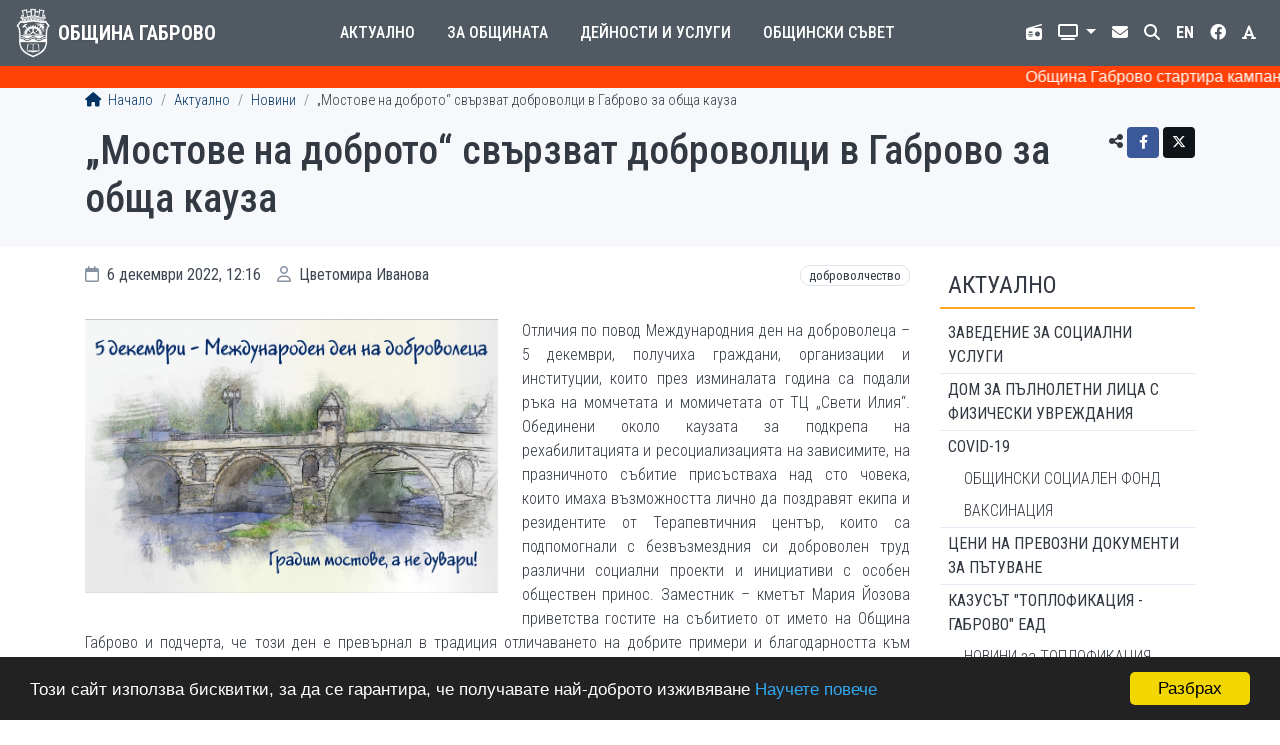

--- FILE ---
content_type: text/html; charset=UTF-8
request_url: https://gabrovo.bg/bg/news-article/11604
body_size: 34314
content:
<!DOCTYPE html>
<html lang="bg">
<head>
	<title>„Мостове на доброто“ свързват  доброволци в Габрово за обща кауза | Община Габрово</title>
	<meta charset="utf-8">
<meta name="viewport" content="width=device-width, initial-scale=1, shrink-to-fit=no">
<meta http-equiv="X-UA-Compatible" content="IE=edge">
<link rel="apple-touch-icon" sizes="180x180" href="/img/icon/apple-touch-icon.png">
<link rel="icon" type="image/png" sizes="32x32" href="/img/icon/favicon-32x32.png">
<link rel="icon" type="image/png" sizes="16x16" href="/img/icon/favicon-16x16.png">
<link rel="manifest" href="/site.webmanifest">
	<meta property="fb:app_id" content="302184056577324"> 
	<meta property="og:type" content="article"> 
	<meta property="og:url" content="https://gabrovo.bg/bg/news-article/11604"> 
	<meta property="og:title" content="„Мостове на доброто“ свързват  доброволци в Габрово за обща кауза">
				<meta property="og:image" content="https://gabrovo.bg/cache/images/ObSNV/600x315c/kartichka_page-0001.jpg">
		<meta name="twitter:card" content="summary_large_image">
	<meta name="twitter:title" content="„Мостове на доброто“ свързват  доброволци в Габрово за обща кауза">
			<meta name="twitter:image:src" content="https://gabrovo.bg/cache/images/ObSNV/600x315c/kartichka_page-0001.jpg">
			<link rel="stylesheet" href="https://cdn.jsdelivr.net/npm/bootstrap@4.6.1/dist/css/bootstrap.min.css" integrity="sha384-zCbKRCUGaJDkqS1kPbPd7TveP5iyJE0EjAuZQTgFLD2ylzuqKfdKlfG/eSrtxUkn" crossorigin="anonymous">
<link rel="stylesheet" href="https://cdnjs.cloudflare.com/ajax/libs/font-awesome/6.4.2/css/all.min.css" integrity="sha512-z3gLpd7yknf1YoNbCzqRKc4qyor8gaKU1qmn+CShxbuBusANI9QpRohGBreCFkKxLhei6S9CQXFEbbKuqLg0DA==" crossorigin="anonymous" referrerpolicy="no-referrer">
<link rel="stylesheet" href="https://cdnjs.cloudflare.com/ajax/libs/font-awesome/6.4.2/css/v4-shims.min.css" integrity="sha512-fWfO/7eGDprvp7/UATnfhpPDgF33fetj94tDv9q0z/WN4PDYiTP97+QcV1QWgpbkb+rUp76g6glID5mdf/K+SQ==" crossorigin="anonymous" referrerpolicy="no-referrer">
<link rel="stylesheet" type="text/css" href="https://cdnjs.cloudflare.com/ajax/libs/animate.css/3.5.2/animate.css">
<link rel="stylesheet" type="text/css" href="/ccss/0e0101bd0b483b90be65c2fed96fcdc0.css"/>	<script async src="https://www.googletagmanager.com/gtag/js?id=UA-114620725-1"></script>
<script>window.dataLayer=window.dataLayer||[];function gtag(){dataLayer.push(arguments);}gtag('js', new Date());gtag('config','UA-114620725-1');</script>
</head>
<body class="news view">
	<header>
	<nav class="navbar navbar-expand-lg navbar-dark">
		<a href="/bg" class="navbar-brand">
	<img src="/img/logo/logo-w.png" alt="Герб">
	<span>Община Габрово</span>
</a>
		<button class="navbar-toggler" data-toggle="collapse" data-target="#navbar-menu" aria-controls="navbar-menu" aria-expanded="false" aria-label="Toggle menu">
	<span class="navbar-toggler-icon"></span>
</button>
		<div class="collapse navbar-collapse" id="navbar-menu">
				<ul class="navbar-nav main-menu">
					<li class="nav-item dropdown">
				<a href="#" class="nav-link dropdown-toggle" id="main-menu-dropdown-8" data-toggle="dropdown" aria-expanded="false">
					Актуално				</a>
				<div class="dropdown-menu" aria-labelledby="main-menu-dropdown-8">
					<div class="container-lg">
																				<div class="row">
																	<div class="col-lg-4">
										<div class="border-bottom"></div>
										<a href="/bg/page/1407" class="dropdown-item">COVID-19</a><a href="/bg/page/1450" class="dropdown-item">ИЗБИРАМ ГАБРОВО!</a><a href="/bg/news" class="dropdown-item">Новини</a><a href="/bg/calendar" class="dropdown-item">Календар</a><a href="/bg/notices/1" class="dropdown-item">Обяви</a><a href="/bg/page/519" class="dropdown-item">Профил на купувача</a><a href="/bg/page/514" class="dropdown-item">Публични обсъждания и дискусии</a></div>
																	<div class="col-lg-4">
										<div class="border-bottom"></div>
										<a href="/bg/notices/2" class="dropdown-item">Търгове и конкурси</a><a href="/bg/notices/5" class="dropdown-item">Обяви по ЗУТ</a><a href="/bg/news/tag/repairs" class="dropdown-item">Ремонтни дейности</a><a href="/bg/page/147" class="dropdown-item">Енергийна ефективност</a><a href="/bg/polls" class="dropdown-item">Анкети</a><a href="/bg/page/65" class="dropdown-item">Кариера</a><a href="http://weather.gabrovo.bg/bg/" class="dropdown-item">Времето</a></div>
																	<div class="col-lg-4">
										<div class="border-bottom"></div>
										<a href="/bg/page/1285" class="dropdown-item">WEB Камери</a><a href="/bg/page/1348" class="dropdown-item">Часът на Габрово</a><a href="/bg/page/1451" class="dropdown-item">ПРЕБРОЯВАНЕ 2021</a><a href="/bg/page/1513" class="dropdown-item">Хуманитарна подкрепа</a><a href="/bg/page/1627" class="dropdown-item">Управление при кризи, обществен ред и сигурност</a></div>
															</div>
											</div>
				</div>
			</li>
					<li class="nav-item dropdown">
				<a href="#" class="nav-link dropdown-toggle" id="main-menu-dropdown-1" data-toggle="dropdown" aria-expanded="false">
					За общината				</a>
				<div class="dropdown-menu" aria-labelledby="main-menu-dropdown-1">
					<div class="container-lg">
													<div class="row">
																	<div class="col-lg-4"><a href="/bg/page/16" class="dropdown-heading border-bottom">КMET</a><a href="/bg/page/43" class="dropdown-item">Правомощия</a><a href="/bg/page/261" class="dropdown-item">Заповеди</a><a href="/bg/page/160" class="dropdown-item">Приемни дни</a><a href="/bg/page/256" class="dropdown-item">Годишни отчети на кмета</a><a href="/bg/page/44" class="dropdown-item">Галерия на кметовете</a></div>
																	<div class="col-lg-4"><a href="/bg/administration" class="dropdown-heading border-bottom">АДМИНИСТРАЦИЯ</a><a href="/bg/page/537" class="dropdown-item">Стратегически документи</a><a href="/bg/page/1533" class="dropdown-item">ЗПК</a><a href="/bg/page/1307" class="dropdown-item">РЕГИСТРИ</a><a href="/bg/page/47" class="dropdown-item">Устройствен правилник</a><a href="/bg/page/259" class="dropdown-item">Цели</a><a href="/bg/page/51" class="dropdown-item">ПЛАН ЗА ИНТЕГРИРАНО РАЗВИТИЕ НА ОБЩИНАТА</a><a href="/bg/page/197" class="dropdown-item">Политики</a></div>
																	<div class="col-lg-4"><a href="/bg/page/21" class="dropdown-heading border-bottom">ПОЛЕЗНА ИНФОРМАЦИЯ</a><a href="/bg/page/22" class="dropdown-item">История</a><a href="/bg/page/1192" class="dropdown-item">Социално-икономически профил</a><a href="/bg/page/42" class="dropdown-item">Побратимени градове</a><a href="/bg/page/37" class="dropdown-item">Знаете ли, че...</a><a href="/bg/page/40" class="dropdown-item">Фотогалерия</a><a href="/bg/page/1351" class="dropdown-item">Политика лични данни</a></div>
															</div>
											</div>
				</div>
			</li>
					<li class="nav-item dropdown">
				<a href="#" class="nav-link dropdown-toggle" id="main-menu-dropdown-9" data-toggle="dropdown" aria-expanded="false">
					Дейности и услуги				</a>
				<div class="dropdown-menu" aria-labelledby="main-menu-dropdown-9">
					<div class="container-lg">
																				<div class="row">
																	<div class="col-lg-4">
										<div class="border-bottom"></div>
										<a href="/bg/page/577" class="dropdown-item">Административно обслужване</a><a href="/bg/page/187" class="dropdown-item">Достъп до обществена информация</a><a href="/bg/page/1080" class="dropdown-item">Географско информационна система</a><a href="/bg/page/251" class="dropdown-item">E-услуги</a><a href="/bg/page/52" class="dropdown-item">Бюджет и финанси</a><a href="/bg/page/115" class="dropdown-item">Местни данъци и такси</a><a href="/bg/page/29" class="dropdown-item">Общинска собственост</a><a href="/bg/page/30" class="dropdown-item">Култура</a></div>
																	<div class="col-lg-4">
										<div class="border-bottom"></div>
										<a href="/bg/page/489" class="dropdown-item">Туризъм</a><a href="/bg/page/27" class="dropdown-item">Образование</a><a href="/bg/page/410" class="dropdown-item">Младежки дейности</a><a href="/bg/page/173" class="dropdown-item">Здравеопазване</a><a href="/bg/page/138" class="dropdown-item">Социални дейности</a><a href="/bg/page/286" class="dropdown-item">Спорт</a><a href="/bg/page/482" class="dropdown-item">Център за работа с доброволци</a><a href="/bg/page/539" class="dropdown-item">Устройство на територията, инфраструктура и екология</a></div>
																	<div class="col-lg-4">
										<div class="border-bottom"></div>
										<a href="/bg/page/169" class="dropdown-item">Етажна собственост</a><a href="/bg/page/74" class="dropdown-item">Транспорт</a><a href="/bg/page/1084" class="dropdown-item">Проекти и програми</a><a href="/bg/page/554" class="dropdown-item">Областен информационен център</a><a href="/bg/page/464" class="dropdown-item">Общински дружества, предприятия и звена</a><a href="/bg/page/263" class="dropdown-item">Общински инспекторат</a></div>
															</div>
											</div>
				</div>
			</li>
					<li class="nav-item dropdown">
				<a href="#" class="nav-link dropdown-toggle" id="main-menu-dropdown-10" data-toggle="dropdown" aria-expanded="false">
					Общински съвет				</a>
				<div class="dropdown-menu" aria-labelledby="main-menu-dropdown-10">
					<div class="container-lg">
																				<div class="row">
																	<div class="col-lg-4">
										<div class="border-bottom"></div>
										<a href="/bg/news/tag/council" class="dropdown-item">Новини</a><a href="/bg/page/56" class="dropdown-item">Правилник</a><a href="/bg/page/55" class="dropdown-item">Ръководство</a><a href="/bg/page/1634" class="dropdown-item">Групи в Общински съвет</a></div>
																	<div class="col-lg-4">
										<div class="border-bottom"></div>
										<a href="/bg/page/1731" class="dropdown-item">Комисии</a><a href="/bg/page/1728" class="dropdown-item">Заседания</a><a href="/bg/page/274" class="dropdown-item">Решения</a><a href="/bg/page/61" class="dropdown-item">Наредби, правилници, съдебни решения, други актове</a></div>
																	<div class="col-lg-4">
										<div class="border-bottom"></div>
										<a href="/bg/page/60" class="dropdown-item">Проекти на нормативни и други актове</a><a href="/bg/page/1739" class="dropdown-item">Регистри и отчети</a><a href="/bg/search/council" class="dropdown-item">Търсене в Общински съвет</a><a href="/bg/page/1734" class="dropdown-item">Приемен ден</a></div>
															</div>
											</div>
				</div>
			</li>
			</ul>
				<ul class="navbar-nav top-menu">
	<li class="nav-item">
		<a href="/bg/page/1348" class="nav-link" title="Municipality Radio">
			<i class="fa-solid fa-radio"></i> <span>Общинско радио</span>
		</a>
	</li>
	<li class="nav-item dropdown">
		<a href="#" class="nav-link dropdown-toggle" id="top-menu-dropdown-tv" title="Излъчване на живо" data-toggle="dropdown" aria-expanded="false">
			<i class="fa-solid fa-tv"></i> <span>Излъчване на живо</span>
		</a>
		<div class="dropdown-menu" aria-labelledby="top-menu-dropdown-tv">
			<a href="/cameras/cameras.html" class="dropdown-item" target="_blank">Общински съвет</a>
			<a href="/cameras/zalaV.html" class="dropdown-item" target="_blank">Зала Възраждане</a>
			<a href="/cameras/sportnaZala.html" class="dropdown-item" target="_blank">Спортна Зала</a>
			<a href="/cameras/Karnaval-cameras.html" class="dropdown-item" target="_blank">Карнавал</a>
		</div>
	</li>
	<li class="nav-item"><a href="/bg/contact" class="nav-link"><i class="fas fa-envelope"></i><span>Контакт</span></a></li>
	<li class="nav-item"><a href="/bg/search" class="nav-link"><i class="fa-solid fa-search"></i><span>Търсене</span></a></li>
	<li class="nav-item">
		<a href="#" class="nav-link lang" title="English. Under construction!">
			<strong>EN</strong> <span>English</span>
		</a>
	</li>
	<li class="nav-item fb">
		<a href="https://www.facebook.com/GabrovoMunicipality" class="nav-link" title="Facebook" target="_blank">
			<i class="fa-brands fa-facebook"></i> <span>Facebook</span>
		</a>
	</li>
	<li class="nav-item">
		<a href="#" class="nav-link" id="high-contrast" title="Висок контраст">
			<i class="fa-solid fa-font"></i> <span>Висок контраст</span>
		</a>
	</li>
</ul>
		</div>
	</nav>
	</header>
	<main>
	<div class="page-header">
	<div class="container">
		<nav aria-label="breadcrumb">
	<ol class="breadcrumb">
		<li class="breadcrumb-item">
			<a href="/bg"><i class="fa-solid fa-home"></i> Начало</a>		</li>
			
							<li class="breadcrumb-item"><a href="/bg/section/8">Актуално</a></li>
							<li class="breadcrumb-item"><a href="/bg/news">Новини</a></li>
							<li class="breadcrumb-item">„Мостове на доброто“ свързват  доброволци в Габрово за обща кауза</li>
						
	</ol>
</nav>
		<div class="share">
		<span title="Сподели чрез"><i class="fa-solid fa-share-alt"></i></span>
	<a href="https://www.facebook.com/sharer/sharer.php?u=https%3A%2F%2Fgabrovo.bg%2Fbg%2Fnews-article%2F11604" title="Facebook" target="_blank" class="btn btn-sm btn-social btn-facebook">
		<i class="fa-brands fa-facebook-f"></i>	</a>
	<a href="https://x.com/intent/tweet?text=%E2%80%9E%D0%9C%D0%BE%D1%81%D1%82%D0%BE%D0%B2%D0%B5+%D0%BD%D0%B0+%D0%B4%D0%BE%D0%B1%D1%80%D0%BE%D1%82%D0%BE%E2%80%9C+%D1%81%D0%B2%D1%8A%D1%80%D0%B7%D0%B2%D0%B0%D1%82++%D0%B4%D0%BE%D0%B1%D1%80%D0%BE%D0%B2%D0%BE%D0%BB%D1%86%D0%B8+%D0%B2+%D0%93%D0%B0%D0%B1%D1%80%D0%BE%D0%B2%D0%BE+%D0%B7%D0%B0+%D0%BE%D0%B1%D1%89%D0%B0+%D0%BA%D0%B0%D1%83%D0%B7%D0%B0&url=https%3A%2F%2Fgabrovo.bg%2Fbg%2Fnews-article%2F11604" title="Twitter" target="_blank" class="btn btn-sm btn-social btn-twitter">
		<i class="fa-brands fa-x-twitter"></i>	</a>
</div>
		
		<h1>„Мостове на доброто“ свързват  доброволци в Габрово за обща кауза</h1>
			</div>
</div>
	<div class="container">
					<div class="row">
				<div class="col-sm-9 page-content">
					<div class="article-info">
	<div class="article-date">
		<i class="fa-regular fa-calendar"></i>		6 декември 2022, 12:16	</div>
	<div class="article-author">
		 
			<i class="fa-regular fa-user"></i> 
			Цветомира Иванова		 
	</div>
			<div class="article-tags tags-list">
							<a href="/bg/news/tag/volunteering" class="tag">Доброволчество</a>					</div>
	</div>
<div class="article clearfix">
			<div class="image-left">
			<img src="/images/ObSNV/kartichka_page-0001.jpg" alt=""/>		</div>
		<p style="text-align: justify;">Отличия по повод Международния ден на доброволеца &ndash; 5 декември, получиха граждани, организации и институции, които през изминалата година са подали ръка на момчетата и момичетата от ТЦ &bdquo;Свети Илия&ldquo;. Обединени около каузата за подкрепа на рехабилитацията и ресоциализацията на зависимите, на празничното събитие присъстваха над сто човека, които имаха възможността лично да поздравят екипа и резидентите от Терапевтичния център, които са подпомогнали с безвъзмездния си доброволен труд различни социални проекти и инициативи с особен обществен принос. Заместник &ndash; кметът Мария Йозова приветства гостите на събитието от името на Община Габрово и подчерта, че този ден е превърнал в традиция отличаването на добрите примери и благодарността към хората, които безвъзмездно помагат на уязвимите, слабите и нуждаещите се от подкрепа. &bdquo;Но този 5 декември е още по-специален. Защото днес сме тук, обединени от една кауза &ndash; каузата за помощ, подкрепа и съпричастност към младите хора със зависимост. Една от най-уязвимите групи в нашето общество, към които от дълги години съществува жестока стигма в обществото. И точно затова, ние днес, тук, ще покажем как в нашата община разбиваме тази стигма и водени от състрадание, разбиране и човечност, градим &bdquo;мостове на доброто&ldquo;. И как заедно &ndash; хора, организации и институции връщаме вярата в онези чисто човешки ценности и добродетели, които ни дават правото да се наречем &bdquo;хора&ldquo;.</p>

<p style="text-align: justify;">Специална картичка от кмета на Община Габрово Таня Христова получиха всички присъстващи на събитието с посланието: &bdquo;Изречени преди почти 200 години, думите на Уста Колю Фичето &bdquo;помежду си не градете толкоз дувари, дето да ви делят, ами повече мостове &ndash; да ви събират&ldquo; са все така силни, пламенни и истински! Те са съвършеното послание, което обединява и дава смисъл на всяко наше действие. Сторените от Вас добрини са най-силното потвърждение за това! Благодарим Ви за сърдечността, за надеждата и за яркия пример, че можем въпреки различията си да вървим заедно по пътя на доброто!&ldquo;</p>

<p style="text-align: justify;">Сред най-значимите доброволчески инициативи, в които са участвали младежите от ТЦ &ldquo;Свети Илия&ldquo; през 2021 година, са възобновяването на детска площадка и ремонта на автобусна спирка в с. Жълтеш и ремонтни дейности в НЧ &bdquo;Светлина &ndash; 1927&ldquo;, доброволен труд в подкрепа на НЧ &bdquo;Дядо Стойно &ndash; 1927&ldquo;, с. Поповци и местните хора, ремонтни дейности в НЧ &bdquo;Светите братя Кирил и Методий &ndash; 2006&ldquo; и обновяване на автобусна спирка в с. Райновци, подпомагане на ремонтните дейности в НЧ &bdquo;Будителите- 2017&ldquo; и НЧ &bdquo;Зора &ndash; 1872&ldquo;, кв. Нова Махала, освежаване на района около с. Боженци в кметско наместничество Кметовци и почистване на няколко гробищни парка в габровските села. Благодарност за доброволния труд на младежите от ТЦ &bdquo;Свети Илия&ldquo;, изказаха и представители на ЦНСТДМУ &bdquo;Хризантема&ldquo;, Дневен център за деца и младежи с увреждания, Габрово и Общинско звено &bdquo;Озеленяване&ldquo;.</p>

<p style="text-align: justify;">Госпожа Мария Йозова връчи почетни отличия и на представители на Хлебна къща към НЧ &bdquo;Трептящо сърце&ldquo;, Габрово, БЧК &ndash; Габрово, ЖБД &bdquo;Майчина грижа&ldquo;, Жанета Кирчева и &ldquo;Добрини за Габрово&ldquo;, екипа на хотел МАК, Йордан Белев и Запрян Момчилов, Иван и Христина Лесеви, Драматичен театър &bdquo;Рачо Стоянов&ldquo; и ОФК &bdquo;Янтра&ldquo; Габрово, които всеотдайно подпомагат процеса на рехабилитация и ресоциализацията на зависимите чрез включването им в различни каузи и инициативи, доверие, толерантно отношение и приятелска подкрепа.</p>

<p style="text-align: justify;">Общински съвет по наркотични вещества и Превантинво- информационен център към Община Габрово, изказват своята най-голяма признателност и благодарност към момчетата и момичетата от Терапевтичния център, които безвъзмездно се включиха във всички изброени доброволчески дейности в община Габрово, както и към хората, които повярваха в големите сърца и възможности на зависимите и приеха доброволния им труд. Щастливи и горди сме, че нашият град стана пример за съпричастност и подкрепа към една от най-уязвимите групи в обществото - хората със зависимост. Показахме как една кауза може да ни обединява и стимулира за добри дела. Как заедно можем да се борим със стигмата, да променяме нагласи, да преодоляваме предразсъдъци и водени от състрадание, разбиране и човечност, да градим заедно &bdquo;мостове на доброто&ldquo;.</p>

<p style="text-align: justify;">Повече снимки от събитието може да видите <a href="https://www.facebook.com/media/set?vanity=GabrovoMunicipality&amp;set=a.450119933963109">тук</a>.</p>
		</div>
<div class="article-nav list-group list-group-horizontal">
			<a href="/bg/news-article/11605" class="list-group-item flex-fill d-flex align-items-center text-reset text-decoration-none w-50">
			<i class="fa-solid fa-long-arrow-left"></i>			<span class="ml-3">
				Коледният дух завладява &quot;Шести участък&quot; 									<br><small class="text-muted">6 декември 2022</small>
							</span>
		</a>
				<a href="/bg/news-article/11606" class="list-group-item flex-fill align-items-center d-flex justify-content-end text-right text-reset text-decoration-none w-50">
			<span class="mr-3">
				КОНКУРС НА ТЕМА  „ВАСИЛ ЛЕВСКИ ПРЕЗ МОЯ ПОГЛЕД И СЪРЦЕ“									<br><small class="text-muted">6 декември 2022</small>
							</span> 
			<i class="fa-solid fa-long-arrow-right"></i>		</a>
	</div>
				</div>
				<div class="col-sm-3 sidebar">
					<h2>
	<a href="/bg/section/8">Актуално</a></h2>
<ul class="menu">
									<li>
				<a href="https://gabrovo.bg/bg/article/249">ЗАВЕДЕНИЕ ЗА СОЦИАЛНИ УСЛУГИ </a>							</li>
								<li>
				<a href="https://gabrovo.bg/bg/article/246">ДОМ ЗА ПЪЛНОЛЕТНИ ЛИЦА С ФИЗИЧЕСКИ УВРЕЖДАНИЯ </a>							</li>
								<li>
				<a href="/bg/page/1407">COVID-19</a>									<ul>
													<li>
								<a href="/bg/page/1430">ОБЩИНСКИ СОЦИАЛЕН ФОНД</a>							</li>
													<li>
								<a href="/bg/page/1471">ВАКСИНАЦИЯ</a>							</li>
											</ul>
							</li>
								<li>
				<a href="/bg/page/1636">Цени на превозни документи за пътуване </a>							</li>
								<li>
				<a href="/bg/page/513">КАЗУСЪТ &quot;ТОПЛОФИКАЦИЯ - ГАБРОВО&quot; ЕАД</a>									<ul>
													<li>
								<a href="/bg/page/1622">НОВИНИ за ТОПЛОФИКАЦИЯ</a>							</li>
													<li>
								<a href="/bg/page/1623">ДОКУМЕНТИ</a>							</li>
											</ul>
							</li>
								<li>
				<a href="/bg/page/1450">ИЗБИРАМ ГАБРОВО!</a>							</li>
								<li class="active">
				<a href="/bg/news">Новини</a>							</li>
								<li>
				<a href="/bg/calendar">Календар</a>							</li>
											<li>
				<a href="/bg/notices/1">Обяви</a>							</li>
											<li>
				<a href="/bg/page/519">Профил на купувача</a>							</li>
								<li>
				<a href="/bg/page/1701">„ШАПКА ТИ СВАЛЯМЕ, ГАБРОВО“</a>							</li>
								<li>
				<a href="/bg/page/514">Публични обсъждания и дискусии</a>							</li>
											<li>
				<a href="/bg/notices/2">Търгове и конкурси</a>							</li>
								<li>
				<a href="/bg/notices/5">Обяви по ЗУТ</a>							</li>
								<li>
				<a href="/bg/news/tag/repairs">Ремонтни дейности</a>							</li>
								<li>
				<a href="/bg/page/147">Енергийна ефективност</a>							</li>
								<li>
				<a href="/bg/polls">Анкети</a>							</li>
								<li>
				<a href="/bg/page/65">Кариера</a>							</li>
								<li>
				<a href="http://weather.gabrovo.bg/bg/">Времето</a>							</li>
								<li>
				<a href="/bg/page/1285">WEB Камери</a>							</li>
								<li>
				<a href="/bg/notices/obshtestveni-porachki-profil-na-kupuvacha-arhiv">Профил на купувача (архив)</a>							</li>
								<li>
				<a href="https://gabrovo.bg/bg/news/tag/let-it-be">#ДАБЪДЕ Новият храм на Габрово! </a>							</li>
								<li>
				<a href="/bg/page/1384">Европейска седмица на мобилността - 16 - 22 септември</a>							</li>
								<li>
				<a href="/bg/page/1348">Часът на Габрово</a>							</li>
								<li>
				<a href="/bg/page/1451">ПРЕБРОЯВАНЕ 2021</a>							</li>
								<li>
				<a href="/bg/page/1513">Хуманитарна подкрепа</a>							</li>
								<li>
				<a href="/bg/page/1571">Вътрешноградски транспорт</a>							</li>
								<li>
				<a href="/bg/page/1627">Управление при кризи, обществен ред и сигурност</a>									<ul>
													<li>
								<a href="/bg/page/1628">Планове и програми на Община Габрово</a>							</li>
													<li>
								<a href="/bg/page/1629">Аварийно планиране</a>							</li>
													<li>
								<a href="/bg/page/1630">Прогноза и кодове за опасни метеорологични явления</a>							</li>
													<li>
								<a href="/bg/page/1772">АКТУАЛНА ИНФОРМАЦИЯ ЗИМЕН СЕЗОН 2025-2026</a>							</li>
											</ul>
							</li>
								<li>
				<a href="/bg/page/1681">Таня Христова в Деня на Габрово – 17 май: Предприемчивият ни дух ще ни води по пътя на успеха! 
/&quot;Часът на Габрово - 17 май 2024 г./

</a>							</li>
			</ul>
				</div>
			</div>
			</div>
</main>
	<footer>
	<div class="container">
		<div class="row">
			<div class="col-xs-6 col-sm-1">
				<img src="/img/logo/logo-b.png" alt="Герб">
			</div>
			<div class="col-xs-6 col-sm-4">
				<div class="address">
	<h3>Община Габрово</h3>
			<p>
			<i class="fa-solid fa-location-dot"></i>			гр. Габрово 5300<br />
пл. „Възраждане“ № 3</p>
		<p>
			<i class="fa-solid fa-phone"></i>			<a title="Натиснете за безплатно обаждане" href="javascript:void(0)"  onclick="dgChat.StartChat(2,7266,7149,12)">066 818400</a>		</p>
		<p>
			<i class="fa-solid fa-fax"></i>			066 809371		</p>
		<p>
			<i class="fa-regular fa-envelope"></i>			<a href="mailto:gabrovo@gabrovo.bg">gabrovo@gabrovo.bg</a>		</p>
		<p>
			<i class="fa-regular fa-clock"></i>			Работно време<br>
			<strong>8:30 &ndash; 17:15</strong>
		</p>
	</div>
			</div>
			<div class="col-sm-4 address">
				<div class="address">
			<h3>Местни данъци и такси</h3>
		<p>
			<i class="fa-solid fa-location-dot"></i>			гр. Габрово 5300<br />
ул. „Райчо Каролев“ № 4		</p>
		<p>
			<i class="fa-solid fa-phone"></i>			<a title="Натиснете за безплатно обаждане" href="javascript:void(0)"  onclick="dgChat.StartChat(2,7266,19536,12)">066 804775</a>		</p>
		<p>
			<i class="fa-solid fa-phone"></i>			<a title="Натиснете за безплатно обаждане" href="javascript:void(0)"  onclick="dgChat.StartChat(2,7266,19633,12)">066 804776</a>		</p>
		<p>
			<i class="fa-regular fa-envelope"></i>			<a href="mailto:mdt@gabrovo.bg">mdt@gabrovo.bg</a>		</p>
		<p>
			<i class="fa-regular fa-clock"></i>			Работно време<br>
			<strong>8:15 &ndash; 16:30</strong>
		</p>
	</div>
			</div>
			<div class="col-sm-3">
				<div class="signals">
			<h3>Tелефон за сигнали</h3>
		<p class="text-danger">
			<i class="fa-solid fa-phone"></i>			<strong style="font-weight:700"><a title="Натиснете за безплатно обаждане" href="javascript:void(0)"  onclick="dgChat.StartChat(2,7266,19634,12)">0700 144 10</a></strong>
		</p>
	</div>
<div class="deaf">
	<img src="/img/deaf.png" alt="Икона за достъп за глухи лица" style="width:20px"> <a href="https://vrsclient.deafinitelysign.bg/partner/?gabrovo" target="_blank">Достъп за глухи лица</a></div>
<div class="rina">
	<a href="/bg/page/573"><img src="/img/rina.png" alt="RINA"></a></div>
<div class="subscription">
	<a href="/bg/subscribe">Абонамент</a></div>
			</div>
		</div>
	</div>
	<div class="bottom">
	<div class="container">
		<div class="row">
			<div class="col-md-9 copy">
				&copy; 2009&ndash;2026 Община Габрово. Всички права запазени.
			</div>
			<div class="col-md-3">
				<a href="/bg/sitemap">Карта на сайта</a>			</div>
		</div>
	</div>
</div>
</footer>
			<script src="https://cdn.jsdelivr.net/npm/jquery@3.5.1/dist/jquery.min.js" crossorigin="anonymous"></script>
<script src="https://cdn.jsdelivr.net/npm/bootstrap@4.6.1/dist/js/bootstrap.bundle.min.js" integrity="sha384-fQybjgWLrvvRgtW6bFlB7jaZrFsaBXjsOMm/tB9LTS58ONXgqbR9W8oWht/amnpF" crossorigin="anonymous"></script>
<script type="text/javascript" src="/js/custom.js"></script><script>
	window.cookieconsent_options = {
		message: 'Този сайт използва бисквитки, за да се гарантира, че получавате най-доброто изживяване',
		dismiss: 'Разбрах',
		learnMore: 'Научете повече',
		link: '/bg/article/14781',
		theme:'dark-bottom'
	};
</script>
<script src="https://cdnjs.cloudflare.com/ajax/libs/cookieconsent2/1.0.9/cookieconsent.min.js"></script>
<script type="text/javascript">(function(){var dg_scr=document.createElement('script');dg_scr.type='text/javascript';dg_scr.async=true;dg_scr.src='https://track.freecallinc.com/freecall.js';dg_scr.onload=function(){try{deskGod.track(7266,7149);}catch(err){}};var s=document.getElementsByTagName('script')[0];s.parentNode.insertBefore(dg_scr,s);})();</script>		<script>
			var viewportWidth;
			$(function(){
				$('.dropdown').on('show.bs.dropdown', function(e){
					$(this).find('.dropdown-menu').first().stop(true, true).slideDown('fast');
				});
				$('.dropdown').on('hide.bs.dropdown', function(e){
					$(this).find('.dropdown-menu').first().stop(true, true).slideUp('fast');
				});
			});	
	    </script>
		<script>
		$(function(){
			$('#high-contrast').click(function(e){
				e.preventDefault();
				$('body').toggleClass('high-contrast');
			});
		});
    </script>
</body>
</html>


--- FILE ---
content_type: text/css
request_url: https://gabrovo.bg/ccss/0e0101bd0b483b90be65c2fed96fcdc0.css
body_size: 24671
content:
@import "https://fonts.googleapis.com/css?family=Roboto+Condensed:300,300i,400,400i,500,500i,700,700i&subset=cyrillic";html,body{height:100%}body{background-color:white;color:#333942;font-family:'Roboto Condensed', sans-serif;font-size:16px;font-weight:300}@media (min-width: 1200){body{padding-top:70px}}legend{color:#333942}img{max-width:100%}small{font-weight:inherit}a,a:hover,a:focus{color:#003466}a{transition:all 0.3s ease-out}b,strong{font-weight:400}.btn:focus{box-shadow:none}@media (min-width: 992px){header{position:fixed;top:0;left:0;right:0;z-index:1000}}header .navbar{background-color:rgba(63, 71, 82, 0.9);border:none;border-radius:0}@media (min-width: 992px){header .navbar{justify-content:space-between}}header .navbar-brand{display:flex;align-items:center;margin-right:0;padding:0;z-index:100;color:white;text-shadow:0 0 2px rgba(0, 0, 0, 0.25)}header .navbar-brand img{height:50px;margin-right:.5rem}header .navbar-brand span{display:block;font-size:1.25rem;font-weight:700;text-transform:uppercase}header .navbar-brand:hover,header .navbar-brand:focus{text-decoration:none}header .navbar-toggler{border:none}@media (max-width: 991px){header .navbar-collapse{margin-top:.5rem;margin-left:-1rem;margin-right:-1rem;border-top:1px solid rgba(255, 255, 255, 0.1)}}header .dropdown-menu{margin:0;padding:0;background:transparent;border:none;border-radius:0}@media (min-width: 992px){header .dropdown-menu{background-color:rgba(63, 71, 82, 0.9);z-index:1000}}header .nav-link{padding:.5rem 1rem !important;color:white !important}header .nav-link:hover,header .nav-link:focus{background-color:rgba(255, 255, 255, 0.1)}header .dropdown-item{color:white;white-space:normal}@media (min-width: 992px){header .dropdown-item{margin-left:0}}header .dropdown-item:hover,header .dropdown-item:focus{background-color:rgba(255, 255, 255, 0.1);color:white}header .top-menu .nav-link{font-weight:400}@media (min-width: 992px){header .top-menu .nav-link{padding:.5rem !important}}@media (min-width: 992px){header .top-menu .nav-link span{display:none}}header .top-menu .nav-link strong{font-weight:700}header .top-menu .nav-link i,header .top-menu .nav-link strong{display:inline-block;width:1.5rem;margin-right:.25rem;text-align:center}@media (min-width: 992px){header .top-menu .nav-link i,header .top-menu .nav-link strong{width:auto;margin-right:0}}header .top-menu .dropdown-item{padding-left:3rem}@media (min-width: 992px){header .top-menu .dropdown-item{padding-left:1.5rem}}@media (min-width: 992px){header .main-menu{margin-left:auto;margin-right:auto}}header .main-menu .nav-link{font-weight:500;text-transform:uppercase}@media (min-width: 992px) and (max-width: 1119px){header .main-menu .nav-link{padding:.5rem !important}}@media (min-width: 992px){header .main-menu .dropdown{position:static}}@media (min-width: 992px){header .main-menu .dropdown-toggle::after{display:none}}@media (min-width: 992px){header .main-menu .dropdown-menu{right:0;background-color:white;box-shadow:0 1px 2px rgba(0, 0, 0, 0.2)}}header .main-menu .dropdown-heading{display:block;padding:.5rem .75rem;color:white;font-weight:500}header .main-menu .dropdown-heading:hover,header .main-menu .dropdown-heading:focus{text-decoration:none;background-color:rgba(255, 255, 255, 0.1)}@media (min-width: 992px){header .main-menu .dropdown-heading{padding:.5rem;color:#333942;font-size:1.1rem}header .main-menu .dropdown-heading:hover,header .main-menu .dropdown-heading:focus{background-color:#f6f8fb}}@media (min-width: 992px){header .main-menu .dropdown-item{padding:.25rem .5rem;color:#333}header .main-menu .dropdown-item:hover,header .main-menu .dropdown-item:focus{background-color:#f6f8fb}}header .main-menu .border-bottom{border-bottom:2px solid #ffa820 !important;margin-bottom:.5rem}@media (min-width: 992px){header .main-menu .container-lg{display:block;padding-top:1rem;padding-bottom:1rem}}header .announcements{padding:.25rem 0;background:#a51324;overflow:hidden}@keyframes "marquee"{0%{transform:translate(0, 0);}100%{transform:translate(-100%, 0);}}header .announcements-text{display:inline-block;padding-left:100%;animation:marquee 120s linear infinite;font-weight:700;white-space:nowrap}header .announcements-text:hover{animation-play-state:paused !important;-webkit-animation-play-state:paused}body.home{padding-top:0}@media (min-width: 768px){body.home header .navbar{transition:background-color 0.25s ease}body.home header .navbar.transparent{background-color:rgba(0, 0, 0, 0);background-image:none}body.home header .navbar.transparent > li > a:hover{background:transparent}}footer{padding:2rem 0;background-color:#edf1f4}footer h3{margin-top:0;margin-bottom:1rem;font-size:1.25rem;font-weight:500}footer .address p{margin-bottom:.5rem;margin-left:1.5rem}footer .address p i{float:left;width:1.25rem;margin-left:-1.5rem;position:relative;top:.25rem;text-align:center}footer .signals,footer .deaf,footer .rina{margin-bottom:1.5rem}footer .bottom{margin-top:1rem;margin-bottom:-2rem;padding:1rem 0;background-color:rgba(0, 0, 0, 0.05)}footer .bottom .design{font-size:12px;text-align:right}.page-header{margin-bottom:1rem;padding:1rem 0;background-color:#f6f8fb}@media (min-width: 992px){.page-header{margin-top:66px;padding:1.5rem 0}}.page-header h1{margin:0;letter-spacing:0.2}.breadcrumb{margin-botton:1rem;padding:0;background:transparent;font-size:.9rem}.breadcrumb i{margin-right:.25rem}.page-content{padding-bottom:2rem}@media (min-width: 992px){.page-content{min-height:50rem}}.page-content b,.page-content strong{font-weight:500}.page-content h2{margin-top:1.5rem;margin-bottom:1rem;font-weight:300;text-transform:uppercase}.page-content h3{margin-top:1.25rem;margin-bottom:1rem}.page-content h4{margin-top:1rem;margin-bottom:.75rem}.page-content h5{margin-top:1rem;margin-bottom:.5rem}.page-content h6{margin-top:.75rem;margin-bottom:.5rem}.page-content img{height:auto !important}.page-content .image-left{margin:1rem 0;text-align:center}@media (min-width: 768px){.page-content .image-left{display:block;float:left;margin:0 1.5rem 1rem 0;max-width:50%}}.page-content .image-right{margin:1rem 0;text-align:center}@media (min-width: 768px){.page-content .image-right{display:block;float:right;max-width:50%;margin:0 0 1rem 1.5rem}}.page-content .image-center{margin:1rem 0;text-align:center}.page-content .video,.page-content .audio{margin-top:1rem;margin-bottom:1rem}.page-content .gallery{margin-top:1rem}.page-content .gallery .thumbnail{border:none;padding:0}.page-content .gallery .thumbnail img{border-radius:2px}.page-content blockquote{background:#f9f9f9;border-left:.25rem solid #ccc;padding:1rem;font-style:italic}.page-content blockquote p:last-child{margin-bottom:0}.article-date,.article-place,.article-author{margin-right:1rem;color:#3f4752;font-weight:400}.article-date i,.article-place i,.article-author i{margin-right:.25rem;color:#8793a3}.article-info{margin-bottom:2rem}@media (min-width: 992px){.article-info{display:flex}}.article-info .article-date,.article-info .article-author{white-space:nowrap}.article-info .article-tags{margin-left:auto;text-align:right}.article-nav{margin-top:2rem;margin-bottom:1rem}.sidebar{font-weight:400}.sidebar h2{margin-top:0;margin-bottom:.5rem;border-bottom:2px solid #ffa820;font-size:1.5rem;font-weight:400;text-transform:uppercase}.sidebar h2 a{display:block;padding:.5rem;color:inherit}.sidebar h2 a:hover{background-color:#f6f8fb;text-decoration:none}.sidebar ul.menu{list-style:none;margin:0 0 1rem 0;padding:0;text-transform:uppercase}.sidebar ul.menu > li{margin:0;padding:0;border-bottom:1px solid #e4eaf3}.sidebar ul.menu > li a{display:block;margin:0;padding:.25rem .5rem;color:inherit}.sidebar ul.menu > li a:hover,.sidebar ul.menu > li a:focus{background-color:#f6f8fb;text-decoration:none}.sidebar ul.menu > li.active > a{background-color:#f6f8fb}.sidebar ul.menu > li ul{list-style:none;padding:0;text-transform:none;font-weight:300}.sidebar ul.menu > li ul li{margin:0 0 0 1rem;padding:0}.sidebar ul.menu > li ul li.active > a{background-color:#f6f8fb;font-weight:500}.tags-list .tag{display:inline-block;padding:0 .5rem;font-size:.8rem;font-weight:normal;text-transform:lowercase;border-radius:1rem;background-color:white;border:1px solid #dbe3ec;color:#333942;text-decoration:none}.tags-list .tag:hover,.tags-list .tag:focus{background-color:#f6f8fb}.box{margin-bottom:20px}.box a{display:block;position:relative;color:white;overflow:hidden}.box a img{width:100%;transition:all 0.4s}.box a img:hover{transform:scale(1.15)}.box a .box-header{display:block;position:absolute;left:0;bottom:0;right:0;padding:10px 5px;background-color:rgba(0, 0, 0, 0.6);font-size:18px;text-align:center;text-transform:uppercase}.home-section h2{margin-top:0;margin-bottom:30px;text-align:center;text-transform:uppercase;font-weight:400}@media (min-width: 768px){.home-section h2{margin-bottom:30px}}@media (min-width: 992px){.home-section h2{margin-bottom:40px;font-size:35px}}@media (min-width: 1200px){.home-section h2{margin-bottom:50px;font-size:40px}}.home-section h2.blue{color:#0e8fa2}.home-section h2.green{color:#8fc056}.home-section h2.purple{color:#ab72b1}.home-section h2.yellow{color:#f0b145}.home-section h2.pink{color:#df7575}.home-section h3{margin-top:0;margin-bottom:5px;font-size:20px;font-weight:500}@media (min-width: 768px){.home-section h3{margin-bottom:10px}}@media (min-width: 992px){.home-section h3{font-size:24px}}.home-section h3 a{display:block;padding:10px}.home-section h3 a:hover,.home-section h3 a:focus{text-decoration:none;background-color:rgba(255, 255, 255, 0.1)}.home-section figcaption{margin-top:10px;text-align:center}.home-section ul.menu{margin:0;padding:0;list-style:none}.home-section ul.menu li{margin:0;padding:0}.home-section ul.menu li a{display:block;padding:1rem;border-top:1px solid rgba(255, 255, 255, 0.5);font-size:1.1rem}@media (min-width: 992px){.home-section ul.menu li a{font-size:1.25rem}}.home-section ul.menu li a:hover,.home-section ul.menu li a:focus{text-decoration:none;background-color:rgba(255, 255, 255, 0.1)}.home-section ul.menu.without-heading li:first-child{margin-top:-6px}.home-section ul.menu.without-heading li:first-child a{border-top:0}.home-section.white{background-color:white}.home-section.orange{background-color:#f6f8fb}.home-section.blue{background-color:#ecf0f5}.home-section.with-tiles{min-height:100vh}@media (min-width: 768px){.home-section.with-tiles{padding-top:70px}}@media (min-width: 768px){body.with-announcement .home-section.with-tiles{padding-top:100px}}@media (min-width: 768px){.home-section.with-tiles.centered{padding:0}}@media (min-width: 1200px){.home-section.with-tiles.centered{padding-top:0}}@media (min-width: 768px){body.with-announcement .home-section.with-tiles.centered{padding-top:0}}@media (min-width: 1200px){body.with-announcement .home-section.with-tiles.centered{padding-top:0}}.home-section.with-tiles.centered .container{position:relative}@media (min-width: 768px){.home-section.with-tiles.centered .container{min-height:100vh}}@media (min-width: 768px){.home-section.with-tiles.centered .tile-menu{position:absolute;width:100%;top:50%;transform:translateY(-50%);margin:0}}.home-section.with-background{padding:30px 0;position:relative;z-index:1;background-color:#333;background-attachment:fixed;background-size:cover;background-position:center center;background-repeat:no-repeat;color:white}@media (min-width: 768px){.home-section.with-background{min-height:100vh;padding-top:200px;padding-bottom:100px}}@media (min-width: 1200px){.home-section.with-background{padding-top:240px}}@media (min-width: 768px){.home-section.with-background h2{margin-bottom:50px}}@media (min-width: 1200px){.home-section.with-background h2{margin-bottom:80px}}.home-section.with-background:before{content:'';position:absolute;top:0;left:0;right:0;bottom:0;overflow:hidden;width:100%;height:100%;background-color:rgba(0, 0, 0, 0.5);z-index:-1}.home-section.with-background:before{background-color:rgba(0, 0, 0, 0.5)}.home-section.with-background h2,.home-section.with-background a{color:white}.home-section.with-background img{border:2px solid white}.tile-menu{margin-left:0;margin-right:0}@media (min-width: 768px){.tile-menu{margin-bottom:2rem}}.tile-menu .tile-link{display:block}.tile-menu .tile-link .tile{position:relative;margin:2px -11px;transition:all 0.4s ease-in-out;height:150px;overflow:hidden;background-color:#333}@media (min-width: 768px){.tile-menu .tile-link .tile{height:140px;margin:2px -13px}}@media (min-width: 1200px){.tile-menu .tile-link .tile{height:130px}}.tile-menu .tile-link .tile .tile-back{position:absolute;top:0;bottom:0;left:0;right:0;background-color:white}.tile-menu .tile-link .tile .tile-background{width:100%}.tile-menu .tile-link .tile .tile-background img{position:absolute;top:initial !important;bottom:0;right:0;width:auto;height:100%;transition:all 0.4s}.tile-menu .tile-link .tile .tile-overlay{position:absolute;top:0;left:0;width:100%;height:100%;opacity:0.7;transition:opacity 0.5s ease-in-out}.tile-menu .tile-link .tile .tile-text{position:absolute;padding:10px;font-size:22px;color:white;text-transform:uppercase;text-shadow:0 0 3px rgba(0, 0, 0, 0.2);z-index:10;transition:color 0.5s ease-in-out}.tile-menu .tile-link .tile .tile-img img{position:absolute;bottom:10px;right:10px;max-height:50%;transition:all 0.4s}.tile-menu .tile-link:hover{text-decoration:none}.tile-menu .tile-link .tile:hover .tile-background img{transform:scale(1.2)}.tile-menu .tile-link .tile:hover .tile-overlay{opacity:0}.tile-menu .tile-link .tile:hover .tile-img img{transform:scale(1.2)}.tile-menu .tile-link .tile:hover .tile-text{text-shadow:0 0 3px rgba(0, 0, 0, 0)}.tile-menu.blue .tile{background-color:#0e8fa2}.tile-menu.green .tile{background-color:#8fc056}.tile-menu.purple .tile{background-color:#A872B1}.tile-menu.yellow .tile{background-color:#F0B145}.tile-menu.pink .tile{background-color:#DF7575}table.table-document{border:1px solid #dbe3ec;border-radius:3px;border-collapse:separate !important}table.table-document > tbody > tr > td{background:#f5f5f5 !important;border-left:none;border-right:none;border-bottom:none;vertical-align:middle}table.table-document > tbody > tr:first-child > td{border-top:none}table.table-document .title{margin-left:5px;font-size:16px}table.table-document .number{margin-left:5px;margin-top:5px}table.table-document .file-title a{display:block;padding:5px;font-size:15px;color:#333;border-radius:2px}table.table-document .file-title a:hover,table.table-document .file-title a:focus{color:#333;background-color:white;text-decoration:none}table.table-document .action{width:1%;text-align:right}table.table-document .size{font-size:12px}.form-control,.btn{border-radius:.25rem}fieldset{margin:0;padding:0;border:none;background:white}label,.checkbox label,.radio label{font-weight:300}.required label:after{color:#c00;content:'*';display:inline;margin-left:.25rem}.help-block{font-style:italic}.checkbox input[type=checkbox]{margin-right:.5rem}.section-header h2{margin:20px 0 30px 0;font-size:40px;font-weight:300;text-transform:uppercase;text-align:center;color:#000000}.section-header .more{float:right;margin-top:10px;font-size:13px;font-style:italic}.section{margin-bottom:30px}.section h2{margin:0 0 10px 0;font-size:22px;font-weight:400;text-transform:uppercase;border-bottom:2px solid #ffa820}.section h2 a{display:block;padding:10px;color:#333}.section h2 a:hover,.section h2 a:focus{background-color:#f6f8fb;color:#333;text-decoration:none}.section figcaption{margin-top:10px}.section ul.menu{padding-left:0;list-style:none}@media (min-width: 1024px){.section ul.menu li{font-size:16px}}.section ul.menu li a{display:block;padding:5px 10px;color:#333;font-weight:400}.section ul.menu li a:hover,.section ul.menu li a:focus{background-color:#f6f8fb;color:#333;text-decoration:none}.links-menu{list-style:none;font-size:18px;text-transform:uppercase;padding-left:0}.links-menu li{margin-left:0;padding-left:0;margin-bottom:10px}.links-menu li a{color:#333}.links-menu li a:hover{text-decoration:none}.list-group-item{border-color:#dbe3ec}.list-group-item:hover{background-color:#f6f8fb}.card{margin-bottom:2rem;border-color:#dbe3ec}.card .card-header{background-color:#f6f8fb}.card .card-image{overflow:hidden;margin-bottom:.5rem;border-radius:.25rem}.card .card-image img{border-radius:.25rem;transition:all 0.4s}.card .card-image img:hover{transform:scale(1.15)}.card.card-content{margin-bottom:2rem;border:none}.card.card-content .card-body{padding:0}.card.card-content .card-date{margin-bottom:.5rem;font-size:.9em;font-weight:400}.card.card-content .card-title{margin-top:0;margin-bottom:.5rem;font-size:1.2em;font-weight:400}.card.card-content .card-title.fixed{height:3rem;overflow:hidden;text-overflow:ellipsis;text-overflow:-o-ellipsis-lastline}.card.card-content .card-text{margin-bottom:.5rem;font-size:.9em}.card.card-gallery{margin-bottom:1.5rem;border:none}.card.card-gallery .card-image{margin-bottom:0}.card.card-employee{margin-bottom:1.5rem;background-color:#f6f8fb}.card.card-employee .card-title{margin-top:0;margin-bottom:.5rem}.card.card-employee .card-position{font-weight:500;font-style:italic}.card.card-employee .card-position,.card.card-employee .card-phone,.card.card-employee .card-fax,.card.card-employee .card-email,.card.card-employee .card-location{margin-bottom:.5rem}.card.card-employee .card-position i,.card.card-employee .card-phone i,.card.card-employee .card-fax i,.card.card-employee .card-email i,.card.card-employee .card-location i{margin-right:.25rem;color:#8793a3}.page-article{margin-bottom:1rem}.page-article .date{margin-bottom:2px;color:#888;font-size:0.9em}.page-article h3{margin:0;font-size:1.2em;line-height:1.3}.page-article h3 a{font-weight:500}.page-article h3 a:hover,.page-article h3 a:focus{text-decoration:none}.page-article.with-image{position:relative}.page-article.with-image .image{float:left;margin-right:20px}.page-article.with-image .info{position:absolute;left:100px;top:50%;transform:translateY(-50%)}.page-article.with-image .info .declaration{margin-top:10px}section.home-slides{height:40%}@media (min-width: 768px){section.home-slides{height:100%}}section.home-slides .carousel,section.home-slides .carousel-item,section.home-slides item.active,section.home-slides .carousel-inner,section.home-slides .fill{height:100%}section.home-slides .fill{width:100%;background-position:center;background-size:cover}section.home-slides .carousel-caption{text-shadow:1px 1px 0 rgba(0, 0, 0, 0.2);font-size:18px;font-weight:500;text-transform:uppercase;left:15px;right:15px}@media (min-width: 768px){section.home-slides .carousel-caption{font-size:24px;left:20px;right:20px}}@media (min-width: 992px){section.home-slides .carousel-caption{font-size:28px;left:30px;right:30px;bottom:50px}}@media (min-width: 1200px){section.home-slides .carousel-caption{font-size:36px;left:50px;right:50px;bottom:80px}}section.home-slides .carousel-control{width:10%;background-image:none;filter:none;z-index:100}@media (min-width: 1200px){section.home-slides .carousel-control{font-size:2.5rem}}.employee-box{margin-bottom:1rem;padding:1rem;background-color:#f6f8fb;border:1px solid #dbe3ec;border-radius:.25rem;line-height:1.5}.employee-box .name{margin-top:0;margin-bottom:5px;font-size:18px;font-weight:500}.employee-box .position{font-style:italic;font-weight:400}.employee-box address{margin-bottom:0;line-height:1.5}.employee-box address i{width:1.5rem}.employee-box .declaration{font-size:.9rem}.employee-box .declaration i{width:1.6rem}table.table-administration{width:100%}table.table-administration td{padding:0;border:none}table.table-administration td .department{display:block;margin:.5rem 0;padding:.5rem 1rem;background-color:#f6f8fb;border:1px solid #dbe3ec;border-radius:.25rem;text-decoration:none;color:inherit}table.table-administration td .department:hover,table.table-administration td .department:focus{background-color:#e4eaf3;text-decoration:none}table.table-administration td .department.level-1{font-size:20px}table.table-administration td .department.level-2{font-size:18px}table.table-administration td .department.level-3{font-size:16px}table.table-administration td.empty,table.table-administration td.line,table.table-administration td.arrow{width:30px;background-repeat:no-repeat;background-position:-5px 50%}table.table-administration td.line{background-image:url('/img/administration/line.png')}table.table-administration td.arrow{background-image:url('/img/administration/arrow.png')}table.table-administration td.arrow.last{background-image:url('/img/administration/arrow_last.png')}.marquee{height:30px;overflow:hidden;padding-top:10px;margin-bottom:-10px}.tags .label{display:inline-block;margin-right:3px;margin-bottom:5px;font-size:12px;font-weight:normal;text-transform:lowercase;border-radius:2px}.tags .label-default{background-color:white;color:#666;border:1px solid #dbe3ec}.tags .label-default[href]:hover,.tags .label-default[href]:focus{background-color:#eee;color:#444}.tags .label-primary{background-color:#003466;border:1px solid #003466}.tags .label-primary[href]:hover,.tags .label-primary[href]:focus{background-color:#004180}.pagination-nav .page-item.active .page-link{background-color:#003466;border-color:#003466}.pagination-nav .page-item:first-child .page-link,.pagination-nav .page-item:last-child .page-link{border-radius:0}.pagination-nav .page-link{color:#003466}@media (min-width: 768px){.share{float:right;margin-left:1rem}}.share .btn-social{width:2rem;padding:.25rem .5rem;border-radius:.25rem;color:white}.share .btn-social:link,.share .btn-social:visited,.share .btn-social:active,.share .btn-social:hover{color:white}.share .btn-twitter{background:#0f1419}.share .btn-twitter:active,.share .btn-twitter:hover{background:#222d39}.share .btn-facebook{background:#3b5998}.share .btn-facebook:active,.share .btn-facebook:hover{background:#4c70ba}.tab-pane{padding-top:20px}.well{box-shadow:none}@media (max-width: 767px){.search .btn.btn-primary.btn-lg{margin-bottom:10px;width:100%}}.page-tiles{margin-bottom:2rem}@media (min-width: 768px){.page-tiles{display:block;margin-left:0;margin-right:0}}.page-tiles .tile{position:relative;height:108px;margin-left:15px;margin-right:15px;margin-bottom:4px;padding:0;transition:all 0.4s ease-in-out;background-color:#888;overflow:hidden}@media (min-width: 768px){.page-tiles .tile{margin-left:0;margin-right:0;border-left:2px solid white;border-right:2px solid white;float:left}}.page-tiles .tile a.link{position:absolute;top:0;left:0;width:100%;height:100%;z-index:1}.page-tiles .tile .image{position:absolute;top:0;left:0;width:100%;height:100%;background-size:cover}.page-tiles .tile h3{position:relative;height:100%;margin:0;color:white;font-size:20px;font-weight:300;text-transform:uppercase}.page-tiles .tile h3 span{display:inline-block;position:relative;width:100%;padding:0 20px;top:50%;transform:translateY(-50%);text-align:left}@media (min-width: 768px){.page-tiles .tile.rows-2{height:220px}.page-tiles .tile.rows-2 .image{height:140px}}.page-tiles .tile.rows-2 h3{position:absolute;left:0;bottom:0;width:100%;height:80px}.page-tiles .tile .actions{position:absolute;bottom:5px;right:5px}#page1407{height:220px;background:url(/images/TEL.jpg) no-repeat;margin-bottom:15px}@media (min-width: 1200px){#page1407{height:612px;background:url(/images/pages/icons/tel-web.jpg) no-repeat}}#page1407 .image{height:100% !important}body.high-contrast{color:white;background-color:black}body.high-contrast header .navbar,body.high-contrast .page-header,body.high-contrast footer,body.high-contrast .bottom,body.high-contrast .sidebar ul.menu > li.active > a,body.high-contrast .tags .label-default,body.high-contrast .page-content .article-info,body.high-contrast .page-content .article-info .article-date,body.high-contrast .page-content .article-info .article-date .fa,body.high-contrast .page-content .article-info .article-author,body.high-contrast .page-content .article-info .article-author .fa{color:white;background-color:black}body.high-contrast a,body.high-contrast .page-header .breadcrumb a{color:white;text-decoration:underline}body.high-contrast .page-header h1,body.high-contrast .news-item .date,body.high-contrast .sidebar ul.menu > li a{color:white}@media (print){header,footer,.sidebar,.share{display:none}}.file-group{margin-bottom:1.5rem}.file-group .card{margin-bottom:0}.questions .question{margin-top:1rem;font-weight:500}.questions .question p{display:inline-block;margin-bottom:.5rem}.questions .answer{margin-bottom:.5rem}.total{margin-top:1.5rem;font-size:1.25rem;font-weight:500}.fc-daygrid-dot-event .fc-event-title{font-weight:500 !important}

--- FILE ---
content_type: application/javascript
request_url: https://gabrovo.bg/js/custom.js
body_size: 7742
content:
$(function () {
    $("ul.dropdown-menu [data-toggle=dropdown]").on("click", function (event) {
        event.preventDefault()
        event.stopPropagation()
        $(this).parent().addClass("open")
        $(this)
            .parent()
            .find("ul")
            .parent()
            .find("li.dropdown")
            .addClass("open")
    })

    $("head").append(
        '<link rel="stylesheet" type="text/css" href="https://cdnjs.cloudflare.com/ajax/libs/animate.css/3.5.2/animate.css">'
    )

    $(".navbar-brand").css("z-index", "100")

    var topBarHeight = $(".top-bar").height()

    $(".top-bar ul").prepend(
        '<li style="margin-right:5px;"><a href="#" title="Излъчване на живо">' +
            '<img id="video" style="width:20px; height:20px; margin-top: 0px;" src="/img/livetv.png" style="margin-right:10px;"></a></li>' +
            '<div id="subvid" style="position:fixed; min-height:30px; width:300px; top:' +
            topBarHeight +
            'px; right:0; z-index:101; display:none; background:#2B323F; color:#eee; font-size:1em; text-shadow:none; padding:10px 20px;">' +
            '<p style="padding:5px; margin:0; text-align:left;"><a id="obs" style="color:#eee; text-decoration:none;" href="#">Сесия на ОбС</a></p>' +
            '<p style="padding:5px; margin:0; text-align:left;"><a id="zala" style="color:#eee; text-decoration:none;" href="#">Комисии на ОбС</a></p>' +
            '<p style="padding:5px; margin:0; text-align:left;"><a id="orlovets" style="color:#eee; text-decoration:none;" href="#">Спортна Зала</a></p>' +
            '<p style="padding:5px; margin:0; text-align:left;"><a id="carnival" style="color:#eee; text-decoration:none;" href="#">Карнавал</a></p>' +
            "</div>"
    )

    // $(".top-bar ul").prepend(
    //     '<li style="margin-right:5px;"><a href="#" title="Общинско радио Габрово"><img id="radio" style="width:90%; height:auto; margin-top: -6px;" src="/img/radio.png" style="margin-right:10px;"></a></li>'
    // )

    $(".top-bar ul li a").each(function () {
        if ($(this).attr("title")) {
            $(this).after(
                '<div style="position:fixed; min-height:30px; width:300px; top:' +
                    topBarHeight +
                    'px; right:0;; z-index:101; display:none; background:#2B323F; color:#eee; font-size:1em; text-shadow:none; padding:10px 20px;">' +
                    $(this).attr("title") +
                    "</div>"
            )
            $(this).removeAttr("title")
        }
    })

    $("#video").click(function () {
        if ($("#subvid").css("display") == "none") {
            $("#subvid").fadeIn()
        } else {
            $("#subvid").fadeOut()
        }
    })

    $("#obs").click(function (e) {
        e.preventDefault()
        window.open(
            "/cameras/cameras.html",
            "",
            "scrollbars=no, menubar=no, width=720, height=760, resizable=no, toolbar=no, location=no, status=no"
        )
        // window.open('/cameras/zalaV.html', '', 'scrollbars=no, menubar=no, width=720, height=515, resizable=no, toolbar=no, location=no, status=no');
        $("#subvid").fadeOut()
    })

    $("#zala").click(function (e) {
        e.preventDefault()
        window.open(
            "/cameras/zalaV.html",
            "",
            "scrollbars=no, menubar=no, width=720, height=515, resizable=no, toolbar=no, location=no, status=no"
        )
        $("#subvid").fadeOut()
    })

    $("#orlovets").click(function (e) {
        e.preventDefault()
        window.open(
            "/cameras/sportnaZala.html",
            "",
            "scrollbars=no, menubar=no, width=720, height=515, resizable=no, toolbar=no, location=no, status=no"
        )
        $("#subvid").fadeOut()
    })

    $("#carnival").click(function (e) {
        e.preventDefault()
        window.open(
            "/cameras/Karnaval-cameras.html",
            "",
            "scrollbars=no, menubar=no, width=720, height=515, resizable=no, toolbar=no, location=no, status=no"
        )
        $("#subvid").fadeOut()
    })

    $("#radio").click(function () {
        window.open(
            "/cameras/radio.html",
            "",
            "scrollbars=no, menubar=no, width=400, height=550, resizable=no, toolbar=no, location=no, status=no"
        )
        window.location.href = "/bg/page/346"
    })

    $(".top-bar ul li a").hover(
        function () {
            $(this).next("div").fadeIn()
            $("#subvid").fadeOut()
        },
        function () {
            $(this).next("div").fadeOut()
        }
    )

    /*
	var hidePoll = localStorage.getItem('hidePoll');

    if (hidePoll == null) {
        var tempModal = $('<div/>').load( "cameras/modal.html", function() {
            tempModal.appendTo('body');
            $('#poll-msg').modal();
        });
    }

	$(document).on('click', '.hidePoll', function(){
		localStorage.setItem('hidePoll', 1);
		console.log("Hiding poll");
	});
	*/

    if ($("#page1407")) {
        $("#page1407").next(".page-tiles").addClass("page1407")
    }

    // Sliding text
        const LINK_URL = 'https://gabrovo.bg/bg/news-article/13470';
        const LINK_TEXT = 'Община Габрово стартира кампания по събиране на данни по повод новия модел на такса битови отпадъци. За повече информация: тук';

      const style = document.createElement('style');
      style.textContent = `
        .sliding-text-wrapper {
          position: fixed;
          top: 66px;
          width:100%;
          height: 1.4em;
          overflow: hidden;
          background: rgb(255, 65, 8);
          color: white;
          font-size: 16px;
          font-family: sans-serif;
          line-height: 1.4em;
          z-index: 9999;
        }
@media only screen and (max-width: 992px) {
  .sliding-text-wrapper {
    position:absolute;
  }
}

        .sliding-text-link {
          display: inline-block;
          white-space: nowrap;
          color: #fff;
          text-decoration: none;
          animation: slide-left 30s linear infinite;
          padding-left: 100%;
        }

        .sliding-text-link:focus,
        .sliding-text-link:visited {
          text-decoration: none;
          color: #fff;
        }

        .sliding-text-link:hover {
          text-decoration: underline;
          color: #ffe876;
        }

        @keyframes slide-left {
          0% {
            transform: translateX(0%);
          }
          100% {
            transform: translateX(-100%);
          }
        }
      `;
      document.head.appendChild(style);

      const wrapper = document.createElement('div');
      wrapper.className = 'sliding-text-wrapper';

      const link = document.createElement('a');
      link.className = 'sliding-text-link';
      link.href = LINK_URL;
      link.target = '_blank';
      link.textContent = LINK_TEXT;

      wrapper.appendChild(link);

      const header = document.querySelector('header');
      if (header && header.parentNode) {
        header.parentNode.insertBefore(wrapper, header.nextSibling);
      } else {
        document.body.insertBefore(wrapper, document.body.firstChild);
      }

})


let camList = document.querySelector('#top-menu-dropdown-tv').nextElementSibling
camList.children[0].innerHTML = "Сесия на ОбС"
camList.children[0].href = "https://gabrovo.bg/bg/page/1685"
camList.children[0].target = "_self"
camList.children[1].innerHTML = "Комисии на ОбС"
camList.children[1].href = "https://gabrovo.bg/bg/page/1686"
camList.children[1].target = "_self"